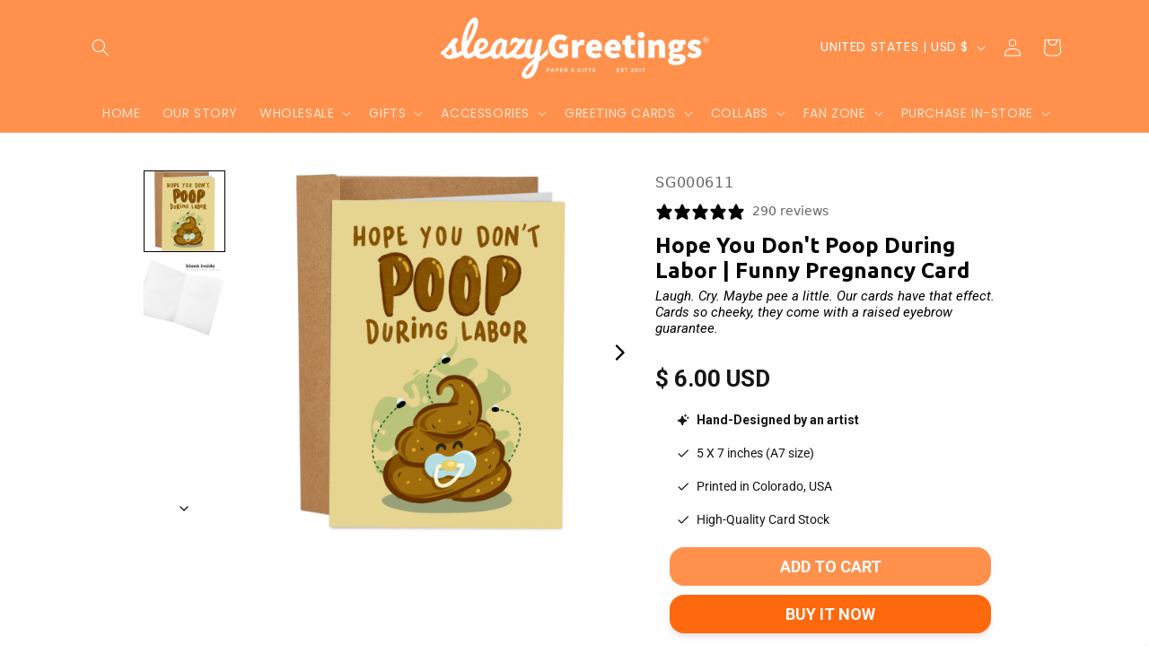

--- FILE ---
content_type: text/css;charset=UTF-8
request_url: https://cached.rebuyengine.com/api/v1/widgets/styles?id=224632&format=css&cache_key=1769998327
body_size: -500
content:
#rebuy-widget-195562 .rebuy-product-title,.rebuy-modal__product-title{font-size:small}

--- FILE ---
content_type: text/javascript; charset=utf-8
request_url: https://sleazygreetings.com/collections/pregnancy/products/hope-you-dont-poop-during-labor-funny-pregnant-card.js
body_size: 1072
content:
{"id":8299899093305,"title":"Hope You Don't Poop During Labor | Funny Pregnancy Card","handle":"hope-you-dont-poop-during-labor-funny-pregnant-card","description":"\u003cdiv class=\"ql-block\" data-block-id=\"block-8c947a4f-ed1c-4866-a655-64b920000f56\"\u003eCelebrate pregnancy announcements with our Hope You Don't Poop During Labor hilarious pregnancy greeting card — perfect for expecting parents, partners, friends, or family when you want to share the big news with a funny pregnancy card that actually gets a laugh. Printed in Colorado, USA on eco-friendly, high-quality cardstock with a smooth matte finish, this premium pregnancy card includes a recycled kraft envelope and is ideal for anyone who loves sarcastic, novelty, and funny pregnancy announcement cards. \u003c\/div\u003e\n\u003cdiv class=\"ql-block\" data-block-id=\"block-4a4173ed-66fb-4905-9cbc-6d84f5cac499\"\u003e \u003c\/div\u003e\n\u003cdiv class=\"ql-block\" data-block-id=\"block-83d54e50-2a28-443f-aae5-f740cb3b9956\"\u003e\u003cstrong\u003ePRODUCT DETAILS:\u003c\/strong\u003e\u003c\/div\u003e\n\u003cul\u003e\n\u003cli\u003eSize: 5 x 7 inches\u003c\/li\u003e\n\u003cli\u003eInside: Blank\u003c\/li\u003e\n\u003cli\u003ePaper: Thick, durable matte cardstock\u003c\/li\u003e\n\u003cli\u003ePrint Location: Printed in Colorado, USA\u003c\/li\u003e\n\u003cli\u003eEnvelope: Includes 1 kraft brown envelope (30% Post-Consumer Waste recycled paper)\u003c\/li\u003e\n\u003cli\u003ePackaging: Sealed in a reusable clear plastic sleeve\u003c\/li\u003e\n\u003cli\u003eBarcode: UPC barcode printed on back\u003c\/li\u003e\n\u003c\/ul\u003e\n\u003cdiv class=\"ql-block\" data-block-id=\"block-d9b00239-6bce-4408-a432-122411187bb9\"\u003eRetail-ready and easy to merchandise, this card is a great fit for gift shops, boutiques, and bookstores.\u003c\/div\u003e","published_at":"2023-05-15T09:09:06-04:00","created_at":"2023-05-15T08:59:46-04:00","vendor":"Sleazy Greetings","type":"Greeting Card","tags":["Baby","brown","card for sister","card for women","crap","dirty","for friend","From Brother","From Friend","Funny","labor","naughty","New Baby","poop","Pregnancy","Pregnant","shit"],"price":600,"price_min":600,"price_max":600,"available":true,"price_varies":false,"compare_at_price":null,"compare_at_price_min":0,"compare_at_price_max":0,"compare_at_price_varies":false,"variants":[{"id":45178772816185,"title":"Default Title","option1":"Default Title","option2":null,"option3":null,"sku":"SG000611","requires_shipping":true,"taxable":true,"featured_image":null,"available":true,"name":"Hope You Don't Poop During Labor | Funny Pregnancy Card","public_title":null,"options":["Default Title"],"price":600,"weight":28,"compare_at_price":null,"inventory_management":"shopify","barcode":"810063486112","requires_selling_plan":false,"selling_plan_allocations":[]}],"images":["\/\/cdn.shopify.com\/s\/files\/1\/2550\/9788\/files\/SG000610HopeYouDon_tPoopDuringLabor.png?v=1684155608","\/\/cdn.shopify.com\/s\/files\/1\/2550\/9788\/files\/zPage2_9d757f1f-e526-4f1a-b85e-1b121a74b8c6.png?v=1684155608"],"featured_image":"\/\/cdn.shopify.com\/s\/files\/1\/2550\/9788\/files\/SG000610HopeYouDon_tPoopDuringLabor.png?v=1684155608","options":[{"name":"Title","position":1,"values":["Default Title"]}],"url":"\/products\/hope-you-dont-poop-during-labor-funny-pregnant-card","media":[{"alt":null,"id":33806000062777,"position":1,"preview_image":{"aspect_ratio":1.0,"height":2000,"width":2000,"src":"https:\/\/cdn.shopify.com\/s\/files\/1\/2550\/9788\/files\/SG000610HopeYouDon_tPoopDuringLabor.png?v=1684155608"},"aspect_ratio":1.0,"height":2000,"media_type":"image","src":"https:\/\/cdn.shopify.com\/s\/files\/1\/2550\/9788\/files\/SG000610HopeYouDon_tPoopDuringLabor.png?v=1684155608","width":2000},{"alt":null,"id":33806000128313,"position":2,"preview_image":{"aspect_ratio":1.0,"height":2000,"width":2000,"src":"https:\/\/cdn.shopify.com\/s\/files\/1\/2550\/9788\/files\/zPage2_9d757f1f-e526-4f1a-b85e-1b121a74b8c6.png?v=1684155608"},"aspect_ratio":1.0,"height":2000,"media_type":"image","src":"https:\/\/cdn.shopify.com\/s\/files\/1\/2550\/9788\/files\/zPage2_9d757f1f-e526-4f1a-b85e-1b121a74b8c6.png?v=1684155608","width":2000}],"requires_selling_plan":false,"selling_plan_groups":[]}